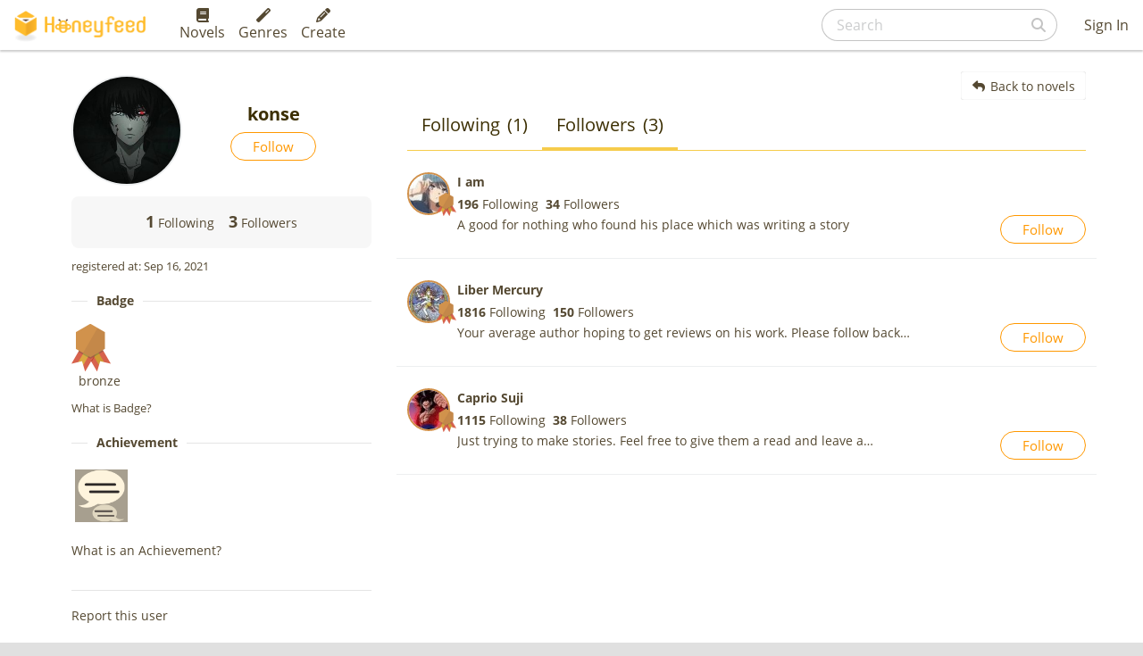

--- FILE ---
content_type: text/html; charset=utf-8
request_url: https://www.google.com/recaptcha/api2/aframe
body_size: 266
content:
<!DOCTYPE HTML><html><head><meta http-equiv="content-type" content="text/html; charset=UTF-8"></head><body><script nonce="ofWs0OGJkRrxPs9isaMQvA">/** Anti-fraud and anti-abuse applications only. See google.com/recaptcha */ try{var clients={'sodar':'https://pagead2.googlesyndication.com/pagead/sodar?'};window.addEventListener("message",function(a){try{if(a.source===window.parent){var b=JSON.parse(a.data);var c=clients[b['id']];if(c){var d=document.createElement('img');d.src=c+b['params']+'&rc='+(localStorage.getItem("rc::a")?sessionStorage.getItem("rc::b"):"");window.document.body.appendChild(d);sessionStorage.setItem("rc::e",parseInt(sessionStorage.getItem("rc::e")||0)+1);localStorage.setItem("rc::h",'1769299563368');}}}catch(b){}});window.parent.postMessage("_grecaptcha_ready", "*");}catch(b){}</script></body></html>